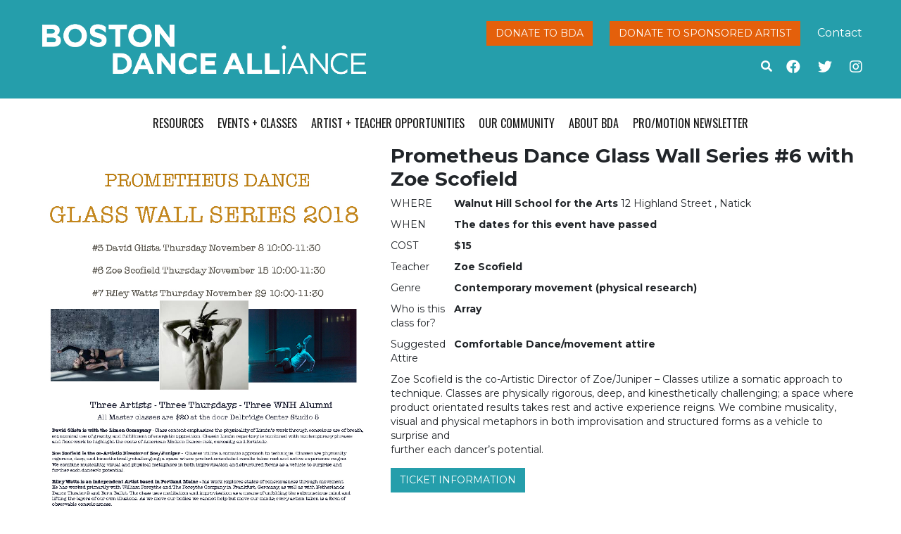

--- FILE ---
content_type: text/html; charset=UTF-8
request_url: https://www.bostondancealliance.org/workshops/prometheus-dance-glass-wall-series-6-with-zoe-scofield/
body_size: 11196
content:
<!doctype html>
<html lang="en-US">
  <head>
  <meta charset="utf-8">
  <meta http-equiv="x-ua-compatible" content="ie=edge">
  <meta name="viewport" content="width=device-width, initial-scale=1, shrink-to-fit=no">
  <meta name='robots' content='index, follow, max-image-preview:large, max-snippet:-1, max-video-preview:-1' />
	<style>img:is([sizes="auto" i], [sizes^="auto," i]) { contain-intrinsic-size: 3000px 1500px }</style>
	
	<!-- This site is optimized with the Yoast SEO plugin v25.6 - https://yoast.com/wordpress/plugins/seo/ -->
	<title>Prometheus Dance Glass Wall Series #6 with Zoe Scofield - BDA</title>
	<link rel="canonical" href="https://bostondancealliance.org/workshops/prometheus-dance-glass-wall-series-6-with-zoe-scofield/" />
	<meta property="og:locale" content="en_US" />
	<meta property="og:type" content="article" />
	<meta property="og:title" content="Prometheus Dance Glass Wall Series #6 with Zoe Scofield - BDA" />
	<meta property="og:description" content="Zoe Scofield is the co-Artistic Director of Zoe/Juniper &#8211; Classes utilize a somatic approach to technique. Classes are physically rigorous, deep, and kinesthetically challenging; a space where product orientated results takes rest and active experience reigns. We combine musicality, visual and physical metaphors in both improvisation and structured forms as a vehicle to surprise and &hellip; Continued" />
	<meta property="og:url" content="https://bostondancealliance.org/workshops/prometheus-dance-glass-wall-series-6-with-zoe-scofield/" />
	<meta property="og:site_name" content="BDA" />
	<meta property="og:image" content="https://bostondancealliance.org/wp-content/uploads/2018/11/triple-Glass-Wall.jpg" />
	<meta property="og:image:width" content="837" />
	<meta property="og:image:height" content="1017" />
	<meta property="og:image:type" content="image/jpeg" />
	<meta name="twitter:card" content="summary_large_image" />
	<script type="application/ld+json" class="yoast-schema-graph">{"@context":"https://schema.org","@graph":[{"@type":"WebPage","@id":"https://bostondancealliance.org/workshops/prometheus-dance-glass-wall-series-6-with-zoe-scofield/","url":"https://bostondancealliance.org/workshops/prometheus-dance-glass-wall-series-6-with-zoe-scofield/","name":"Prometheus Dance Glass Wall Series #6 with Zoe Scofield - BDA","isPartOf":{"@id":"https://bostondancealliance.org/#website"},"primaryImageOfPage":{"@id":"https://bostondancealliance.org/workshops/prometheus-dance-glass-wall-series-6-with-zoe-scofield/#primaryimage"},"image":{"@id":"https://bostondancealliance.org/workshops/prometheus-dance-glass-wall-series-6-with-zoe-scofield/#primaryimage"},"thumbnailUrl":"https://www.bostondancealliance.org/wp-content/uploads/2018/11/triple-Glass-Wall.jpg","datePublished":"2018-11-12T17:43:59+00:00","breadcrumb":{"@id":"https://bostondancealliance.org/workshops/prometheus-dance-glass-wall-series-6-with-zoe-scofield/#breadcrumb"},"inLanguage":"en-US","potentialAction":[{"@type":"ReadAction","target":["https://bostondancealliance.org/workshops/prometheus-dance-glass-wall-series-6-with-zoe-scofield/"]}]},{"@type":"ImageObject","inLanguage":"en-US","@id":"https://bostondancealliance.org/workshops/prometheus-dance-glass-wall-series-6-with-zoe-scofield/#primaryimage","url":"https://www.bostondancealliance.org/wp-content/uploads/2018/11/triple-Glass-Wall.jpg","contentUrl":"https://www.bostondancealliance.org/wp-content/uploads/2018/11/triple-Glass-Wall.jpg","width":837,"height":1017},{"@type":"BreadcrumbList","@id":"https://bostondancealliance.org/workshops/prometheus-dance-glass-wall-series-6-with-zoe-scofield/#breadcrumb","itemListElement":[{"@type":"ListItem","position":1,"name":"Home","item":"https://www.bostondancealliance.org/"},{"@type":"ListItem","position":2,"name":"Workshops","item":"https://www.bostondancealliance.org/workshops/"},{"@type":"ListItem","position":3,"name":"Prometheus Dance Glass Wall Series #6 with Zoe Scofield"}]},{"@type":"WebSite","@id":"https://bostondancealliance.org/#website","url":"https://bostondancealliance.org/","name":"BDA","description":"","publisher":{"@id":"https://bostondancealliance.org/#organization"},"potentialAction":[{"@type":"SearchAction","target":{"@type":"EntryPoint","urlTemplate":"https://bostondancealliance.org/?s={search_term_string}"},"query-input":{"@type":"PropertyValueSpecification","valueRequired":true,"valueName":"search_term_string"}}],"inLanguage":"en-US"},{"@type":"Organization","@id":"https://bostondancealliance.org/#organization","name":"Boston Dance Alliance","url":"https://bostondancealliance.org/","logo":{"@type":"ImageObject","inLanguage":"en-US","@id":"https://bostondancealliance.org/#/schema/logo/image/","url":"https://www.bostondancealliance.org/wp-content/uploads/2015/11/site-logo.png","contentUrl":"https://www.bostondancealliance.org/wp-content/uploads/2015/11/site-logo.png","width":499,"height":78,"caption":"Boston Dance Alliance"},"image":{"@id":"https://bostondancealliance.org/#/schema/logo/image/"}}]}</script>
	<!-- / Yoast SEO plugin. -->


<link rel='dns-prefetch' href='//www.bostondancealliance.org' />
<link rel='dns-prefetch' href='//kit.fontawesome.com' />
<link rel='dns-prefetch' href='//stats.wp.com' />
<link rel='dns-prefetch' href='//fonts.googleapis.com' />
<script type="text/javascript">
/* <![CDATA[ */
window._wpemojiSettings = {"baseUrl":"https:\/\/s.w.org\/images\/core\/emoji\/16.0.1\/72x72\/","ext":".png","svgUrl":"https:\/\/s.w.org\/images\/core\/emoji\/16.0.1\/svg\/","svgExt":".svg","source":{"concatemoji":"https:\/\/www.bostondancealliance.org\/wp-includes\/js\/wp-emoji-release.min.js?ver=6.8.2"}};
/*! This file is auto-generated */
!function(s,n){var o,i,e;function c(e){try{var t={supportTests:e,timestamp:(new Date).valueOf()};sessionStorage.setItem(o,JSON.stringify(t))}catch(e){}}function p(e,t,n){e.clearRect(0,0,e.canvas.width,e.canvas.height),e.fillText(t,0,0);var t=new Uint32Array(e.getImageData(0,0,e.canvas.width,e.canvas.height).data),a=(e.clearRect(0,0,e.canvas.width,e.canvas.height),e.fillText(n,0,0),new Uint32Array(e.getImageData(0,0,e.canvas.width,e.canvas.height).data));return t.every(function(e,t){return e===a[t]})}function u(e,t){e.clearRect(0,0,e.canvas.width,e.canvas.height),e.fillText(t,0,0);for(var n=e.getImageData(16,16,1,1),a=0;a<n.data.length;a++)if(0!==n.data[a])return!1;return!0}function f(e,t,n,a){switch(t){case"flag":return n(e,"\ud83c\udff3\ufe0f\u200d\u26a7\ufe0f","\ud83c\udff3\ufe0f\u200b\u26a7\ufe0f")?!1:!n(e,"\ud83c\udde8\ud83c\uddf6","\ud83c\udde8\u200b\ud83c\uddf6")&&!n(e,"\ud83c\udff4\udb40\udc67\udb40\udc62\udb40\udc65\udb40\udc6e\udb40\udc67\udb40\udc7f","\ud83c\udff4\u200b\udb40\udc67\u200b\udb40\udc62\u200b\udb40\udc65\u200b\udb40\udc6e\u200b\udb40\udc67\u200b\udb40\udc7f");case"emoji":return!a(e,"\ud83e\udedf")}return!1}function g(e,t,n,a){var r="undefined"!=typeof WorkerGlobalScope&&self instanceof WorkerGlobalScope?new OffscreenCanvas(300,150):s.createElement("canvas"),o=r.getContext("2d",{willReadFrequently:!0}),i=(o.textBaseline="top",o.font="600 32px Arial",{});return e.forEach(function(e){i[e]=t(o,e,n,a)}),i}function t(e){var t=s.createElement("script");t.src=e,t.defer=!0,s.head.appendChild(t)}"undefined"!=typeof Promise&&(o="wpEmojiSettingsSupports",i=["flag","emoji"],n.supports={everything:!0,everythingExceptFlag:!0},e=new Promise(function(e){s.addEventListener("DOMContentLoaded",e,{once:!0})}),new Promise(function(t){var n=function(){try{var e=JSON.parse(sessionStorage.getItem(o));if("object"==typeof e&&"number"==typeof e.timestamp&&(new Date).valueOf()<e.timestamp+604800&&"object"==typeof e.supportTests)return e.supportTests}catch(e){}return null}();if(!n){if("undefined"!=typeof Worker&&"undefined"!=typeof OffscreenCanvas&&"undefined"!=typeof URL&&URL.createObjectURL&&"undefined"!=typeof Blob)try{var e="postMessage("+g.toString()+"("+[JSON.stringify(i),f.toString(),p.toString(),u.toString()].join(",")+"));",a=new Blob([e],{type:"text/javascript"}),r=new Worker(URL.createObjectURL(a),{name:"wpTestEmojiSupports"});return void(r.onmessage=function(e){c(n=e.data),r.terminate(),t(n)})}catch(e){}c(n=g(i,f,p,u))}t(n)}).then(function(e){for(var t in e)n.supports[t]=e[t],n.supports.everything=n.supports.everything&&n.supports[t],"flag"!==t&&(n.supports.everythingExceptFlag=n.supports.everythingExceptFlag&&n.supports[t]);n.supports.everythingExceptFlag=n.supports.everythingExceptFlag&&!n.supports.flag,n.DOMReady=!1,n.readyCallback=function(){n.DOMReady=!0}}).then(function(){return e}).then(function(){var e;n.supports.everything||(n.readyCallback(),(e=n.source||{}).concatemoji?t(e.concatemoji):e.wpemoji&&e.twemoji&&(t(e.twemoji),t(e.wpemoji)))}))}((window,document),window._wpemojiSettings);
/* ]]> */
</script>
<link rel='stylesheet' id='sbi_styles-css' href='https://www.bostondancealliance.org/wp-content/plugins/instagram-feed/css/sbi-styles.min.css?ver=6.9.1' type='text/css' media='all' />
<style id='wp-emoji-styles-inline-css' type='text/css'>

	img.wp-smiley, img.emoji {
		display: inline !important;
		border: none !important;
		box-shadow: none !important;
		height: 1em !important;
		width: 1em !important;
		margin: 0 0.07em !important;
		vertical-align: -0.1em !important;
		background: none !important;
		padding: 0 !important;
	}
</style>
<link rel='stylesheet' id='wp-block-library-css' href='https://www.bostondancealliance.org/wp-includes/css/dist/block-library/style.min.css?ver=6.8.2' type='text/css' media='all' />
<link rel='stylesheet' id='mediaelement-css' href='https://www.bostondancealliance.org/wp-includes/js/mediaelement/mediaelementplayer-legacy.min.css?ver=4.2.17' type='text/css' media='all' />
<link rel='stylesheet' id='wp-mediaelement-css' href='https://www.bostondancealliance.org/wp-includes/js/mediaelement/wp-mediaelement.min.css?ver=6.8.2' type='text/css' media='all' />
<style id='jetpack-sharing-buttons-style-inline-css' type='text/css'>
.jetpack-sharing-buttons__services-list{display:flex;flex-direction:row;flex-wrap:wrap;gap:0;list-style-type:none;margin:5px;padding:0}.jetpack-sharing-buttons__services-list.has-small-icon-size{font-size:12px}.jetpack-sharing-buttons__services-list.has-normal-icon-size{font-size:16px}.jetpack-sharing-buttons__services-list.has-large-icon-size{font-size:24px}.jetpack-sharing-buttons__services-list.has-huge-icon-size{font-size:36px}@media print{.jetpack-sharing-buttons__services-list{display:none!important}}.editor-styles-wrapper .wp-block-jetpack-sharing-buttons{gap:0;padding-inline-start:0}ul.jetpack-sharing-buttons__services-list.has-background{padding:1.25em 2.375em}
</style>
<style id='global-styles-inline-css' type='text/css'>
:root{--wp--preset--aspect-ratio--square: 1;--wp--preset--aspect-ratio--4-3: 4/3;--wp--preset--aspect-ratio--3-4: 3/4;--wp--preset--aspect-ratio--3-2: 3/2;--wp--preset--aspect-ratio--2-3: 2/3;--wp--preset--aspect-ratio--16-9: 16/9;--wp--preset--aspect-ratio--9-16: 9/16;--wp--preset--color--black: #000000;--wp--preset--color--cyan-bluish-gray: #abb8c3;--wp--preset--color--white: #ffffff;--wp--preset--color--pale-pink: #f78da7;--wp--preset--color--vivid-red: #cf2e2e;--wp--preset--color--luminous-vivid-orange: #ff6900;--wp--preset--color--luminous-vivid-amber: #fcb900;--wp--preset--color--light-green-cyan: #7bdcb5;--wp--preset--color--vivid-green-cyan: #00d084;--wp--preset--color--pale-cyan-blue: #8ed1fc;--wp--preset--color--vivid-cyan-blue: #0693e3;--wp--preset--color--vivid-purple: #9b51e0;--wp--preset--gradient--vivid-cyan-blue-to-vivid-purple: linear-gradient(135deg,rgba(6,147,227,1) 0%,rgb(155,81,224) 100%);--wp--preset--gradient--light-green-cyan-to-vivid-green-cyan: linear-gradient(135deg,rgb(122,220,180) 0%,rgb(0,208,130) 100%);--wp--preset--gradient--luminous-vivid-amber-to-luminous-vivid-orange: linear-gradient(135deg,rgba(252,185,0,1) 0%,rgba(255,105,0,1) 100%);--wp--preset--gradient--luminous-vivid-orange-to-vivid-red: linear-gradient(135deg,rgba(255,105,0,1) 0%,rgb(207,46,46) 100%);--wp--preset--gradient--very-light-gray-to-cyan-bluish-gray: linear-gradient(135deg,rgb(238,238,238) 0%,rgb(169,184,195) 100%);--wp--preset--gradient--cool-to-warm-spectrum: linear-gradient(135deg,rgb(74,234,220) 0%,rgb(151,120,209) 20%,rgb(207,42,186) 40%,rgb(238,44,130) 60%,rgb(251,105,98) 80%,rgb(254,248,76) 100%);--wp--preset--gradient--blush-light-purple: linear-gradient(135deg,rgb(255,206,236) 0%,rgb(152,150,240) 100%);--wp--preset--gradient--blush-bordeaux: linear-gradient(135deg,rgb(254,205,165) 0%,rgb(254,45,45) 50%,rgb(107,0,62) 100%);--wp--preset--gradient--luminous-dusk: linear-gradient(135deg,rgb(255,203,112) 0%,rgb(199,81,192) 50%,rgb(65,88,208) 100%);--wp--preset--gradient--pale-ocean: linear-gradient(135deg,rgb(255,245,203) 0%,rgb(182,227,212) 50%,rgb(51,167,181) 100%);--wp--preset--gradient--electric-grass: linear-gradient(135deg,rgb(202,248,128) 0%,rgb(113,206,126) 100%);--wp--preset--gradient--midnight: linear-gradient(135deg,rgb(2,3,129) 0%,rgb(40,116,252) 100%);--wp--preset--font-size--small: 13px;--wp--preset--font-size--medium: 20px;--wp--preset--font-size--large: 36px;--wp--preset--font-size--x-large: 42px;--wp--preset--spacing--20: 0.44rem;--wp--preset--spacing--30: 0.67rem;--wp--preset--spacing--40: 1rem;--wp--preset--spacing--50: 1.5rem;--wp--preset--spacing--60: 2.25rem;--wp--preset--spacing--70: 3.38rem;--wp--preset--spacing--80: 5.06rem;--wp--preset--shadow--natural: 6px 6px 9px rgba(0, 0, 0, 0.2);--wp--preset--shadow--deep: 12px 12px 50px rgba(0, 0, 0, 0.4);--wp--preset--shadow--sharp: 6px 6px 0px rgba(0, 0, 0, 0.2);--wp--preset--shadow--outlined: 6px 6px 0px -3px rgba(255, 255, 255, 1), 6px 6px rgba(0, 0, 0, 1);--wp--preset--shadow--crisp: 6px 6px 0px rgba(0, 0, 0, 1);}:where(body) { margin: 0; }.wp-site-blocks > .alignleft { float: left; margin-right: 2em; }.wp-site-blocks > .alignright { float: right; margin-left: 2em; }.wp-site-blocks > .aligncenter { justify-content: center; margin-left: auto; margin-right: auto; }:where(.is-layout-flex){gap: 0.5em;}:where(.is-layout-grid){gap: 0.5em;}.is-layout-flow > .alignleft{float: left;margin-inline-start: 0;margin-inline-end: 2em;}.is-layout-flow > .alignright{float: right;margin-inline-start: 2em;margin-inline-end: 0;}.is-layout-flow > .aligncenter{margin-left: auto !important;margin-right: auto !important;}.is-layout-constrained > .alignleft{float: left;margin-inline-start: 0;margin-inline-end: 2em;}.is-layout-constrained > .alignright{float: right;margin-inline-start: 2em;margin-inline-end: 0;}.is-layout-constrained > .aligncenter{margin-left: auto !important;margin-right: auto !important;}.is-layout-constrained > :where(:not(.alignleft):not(.alignright):not(.alignfull)){margin-left: auto !important;margin-right: auto !important;}body .is-layout-flex{display: flex;}.is-layout-flex{flex-wrap: wrap;align-items: center;}.is-layout-flex > :is(*, div){margin: 0;}body .is-layout-grid{display: grid;}.is-layout-grid > :is(*, div){margin: 0;}body{padding-top: 0px;padding-right: 0px;padding-bottom: 0px;padding-left: 0px;}a:where(:not(.wp-element-button)){text-decoration: underline;}:root :where(.wp-element-button, .wp-block-button__link){background-color: #32373c;border-width: 0;color: #fff;font-family: inherit;font-size: inherit;line-height: inherit;padding: calc(0.667em + 2px) calc(1.333em + 2px);text-decoration: none;}.has-black-color{color: var(--wp--preset--color--black) !important;}.has-cyan-bluish-gray-color{color: var(--wp--preset--color--cyan-bluish-gray) !important;}.has-white-color{color: var(--wp--preset--color--white) !important;}.has-pale-pink-color{color: var(--wp--preset--color--pale-pink) !important;}.has-vivid-red-color{color: var(--wp--preset--color--vivid-red) !important;}.has-luminous-vivid-orange-color{color: var(--wp--preset--color--luminous-vivid-orange) !important;}.has-luminous-vivid-amber-color{color: var(--wp--preset--color--luminous-vivid-amber) !important;}.has-light-green-cyan-color{color: var(--wp--preset--color--light-green-cyan) !important;}.has-vivid-green-cyan-color{color: var(--wp--preset--color--vivid-green-cyan) !important;}.has-pale-cyan-blue-color{color: var(--wp--preset--color--pale-cyan-blue) !important;}.has-vivid-cyan-blue-color{color: var(--wp--preset--color--vivid-cyan-blue) !important;}.has-vivid-purple-color{color: var(--wp--preset--color--vivid-purple) !important;}.has-black-background-color{background-color: var(--wp--preset--color--black) !important;}.has-cyan-bluish-gray-background-color{background-color: var(--wp--preset--color--cyan-bluish-gray) !important;}.has-white-background-color{background-color: var(--wp--preset--color--white) !important;}.has-pale-pink-background-color{background-color: var(--wp--preset--color--pale-pink) !important;}.has-vivid-red-background-color{background-color: var(--wp--preset--color--vivid-red) !important;}.has-luminous-vivid-orange-background-color{background-color: var(--wp--preset--color--luminous-vivid-orange) !important;}.has-luminous-vivid-amber-background-color{background-color: var(--wp--preset--color--luminous-vivid-amber) !important;}.has-light-green-cyan-background-color{background-color: var(--wp--preset--color--light-green-cyan) !important;}.has-vivid-green-cyan-background-color{background-color: var(--wp--preset--color--vivid-green-cyan) !important;}.has-pale-cyan-blue-background-color{background-color: var(--wp--preset--color--pale-cyan-blue) !important;}.has-vivid-cyan-blue-background-color{background-color: var(--wp--preset--color--vivid-cyan-blue) !important;}.has-vivid-purple-background-color{background-color: var(--wp--preset--color--vivid-purple) !important;}.has-black-border-color{border-color: var(--wp--preset--color--black) !important;}.has-cyan-bluish-gray-border-color{border-color: var(--wp--preset--color--cyan-bluish-gray) !important;}.has-white-border-color{border-color: var(--wp--preset--color--white) !important;}.has-pale-pink-border-color{border-color: var(--wp--preset--color--pale-pink) !important;}.has-vivid-red-border-color{border-color: var(--wp--preset--color--vivid-red) !important;}.has-luminous-vivid-orange-border-color{border-color: var(--wp--preset--color--luminous-vivid-orange) !important;}.has-luminous-vivid-amber-border-color{border-color: var(--wp--preset--color--luminous-vivid-amber) !important;}.has-light-green-cyan-border-color{border-color: var(--wp--preset--color--light-green-cyan) !important;}.has-vivid-green-cyan-border-color{border-color: var(--wp--preset--color--vivid-green-cyan) !important;}.has-pale-cyan-blue-border-color{border-color: var(--wp--preset--color--pale-cyan-blue) !important;}.has-vivid-cyan-blue-border-color{border-color: var(--wp--preset--color--vivid-cyan-blue) !important;}.has-vivid-purple-border-color{border-color: var(--wp--preset--color--vivid-purple) !important;}.has-vivid-cyan-blue-to-vivid-purple-gradient-background{background: var(--wp--preset--gradient--vivid-cyan-blue-to-vivid-purple) !important;}.has-light-green-cyan-to-vivid-green-cyan-gradient-background{background: var(--wp--preset--gradient--light-green-cyan-to-vivid-green-cyan) !important;}.has-luminous-vivid-amber-to-luminous-vivid-orange-gradient-background{background: var(--wp--preset--gradient--luminous-vivid-amber-to-luminous-vivid-orange) !important;}.has-luminous-vivid-orange-to-vivid-red-gradient-background{background: var(--wp--preset--gradient--luminous-vivid-orange-to-vivid-red) !important;}.has-very-light-gray-to-cyan-bluish-gray-gradient-background{background: var(--wp--preset--gradient--very-light-gray-to-cyan-bluish-gray) !important;}.has-cool-to-warm-spectrum-gradient-background{background: var(--wp--preset--gradient--cool-to-warm-spectrum) !important;}.has-blush-light-purple-gradient-background{background: var(--wp--preset--gradient--blush-light-purple) !important;}.has-blush-bordeaux-gradient-background{background: var(--wp--preset--gradient--blush-bordeaux) !important;}.has-luminous-dusk-gradient-background{background: var(--wp--preset--gradient--luminous-dusk) !important;}.has-pale-ocean-gradient-background{background: var(--wp--preset--gradient--pale-ocean) !important;}.has-electric-grass-gradient-background{background: var(--wp--preset--gradient--electric-grass) !important;}.has-midnight-gradient-background{background: var(--wp--preset--gradient--midnight) !important;}.has-small-font-size{font-size: var(--wp--preset--font-size--small) !important;}.has-medium-font-size{font-size: var(--wp--preset--font-size--medium) !important;}.has-large-font-size{font-size: var(--wp--preset--font-size--large) !important;}.has-x-large-font-size{font-size: var(--wp--preset--font-size--x-large) !important;}
:where(.wp-block-post-template.is-layout-flex){gap: 1.25em;}:where(.wp-block-post-template.is-layout-grid){gap: 1.25em;}
:where(.wp-block-columns.is-layout-flex){gap: 2em;}:where(.wp-block-columns.is-layout-grid){gap: 2em;}
:root :where(.wp-block-pullquote){font-size: 1.5em;line-height: 1.6;}
</style>
<link rel='stylesheet' id='tablepress-default-css' href='https://www.bostondancealliance.org/wp-content/plugins/tablepress/css/build/default.css?ver=3.1.3' type='text/css' media='all' />
<link rel='stylesheet' id='sage/main.css-css' href='https://www.bostondancealliance.org/wp-content/themes/bda-theme/dist/styles/main.css' type='text/css' media='all' />
<link rel='stylesheet' id='oswald-font-css' href='//fonts.googleapis.com/css?family=Oswald%3A400%2C300%2C700&#038;ver=6.8.2' type='text/css' media='all' />
<link rel='stylesheet' id='roboto-font-css' href='//fonts.googleapis.com/css?family=Roboto+Slab%3A400%2C300%2C700%2C100&#038;ver=6.8.2' type='text/css' media='all' />
<link rel='stylesheet' id='montserrat-font-css' href='//fonts.googleapis.com/css?family=Montserrat%3A400%2C700&#038;ver=6.8.2' type='text/css' media='all' />
<script type="text/javascript" src="https://www.bostondancealliance.org/wp-includes/js/jquery/jquery.min.js?ver=3.7.1" id="jquery-core-js"></script>
<script type="text/javascript" src="https://www.bostondancealliance.org/wp-includes/js/jquery/jquery-migrate.min.js?ver=3.4.1" id="jquery-migrate-js"></script>
<link rel="https://api.w.org/" href="https://www.bostondancealliance.org/wp-json/" /><link rel="EditURI" type="application/rsd+xml" title="RSD" href="https://www.bostondancealliance.org/xmlrpc.php?rsd" />
<link rel='shortlink' href='https://www.bostondancealliance.org/?p=10136' />
<link rel="alternate" title="oEmbed (JSON)" type="application/json+oembed" href="https://www.bostondancealliance.org/wp-json/oembed/1.0/embed?url=https%3A%2F%2Fwww.bostondancealliance.org%2Fworkshops%2Fprometheus-dance-glass-wall-series-6-with-zoe-scofield%2F" />
<link rel="alternate" title="oEmbed (XML)" type="text/xml+oembed" href="https://www.bostondancealliance.org/wp-json/oembed/1.0/embed?url=https%3A%2F%2Fwww.bostondancealliance.org%2Fworkshops%2Fprometheus-dance-glass-wall-series-6-with-zoe-scofield%2F&#038;format=xml" />

		<!-- GA Google Analytics @ https://m0n.co/ga -->
		<script async src="https://www.googletagmanager.com/gtag/js?id=G-H7BGJPD2BJ"></script>
		<script>
			window.dataLayer = window.dataLayer || [];
			function gtag(){dataLayer.push(arguments);}
			gtag('js', new Date());
			gtag('config', 'G-H7BGJPD2BJ');
		</script>

		<style>img#wpstats{display:none}</style>
		<link rel="icon" href="https://www.bostondancealliance.org/wp-content/uploads/2025/05/cropped-bda-logo-square-white-bluebg-32x32.png" sizes="32x32" />
<link rel="icon" href="https://www.bostondancealliance.org/wp-content/uploads/2025/05/cropped-bda-logo-square-white-bluebg-192x192.png" sizes="192x192" />
<link rel="apple-touch-icon" href="https://www.bostondancealliance.org/wp-content/uploads/2025/05/cropped-bda-logo-square-white-bluebg-180x180.png" />
<meta name="msapplication-TileImage" content="https://www.bostondancealliance.org/wp-content/uploads/2025/05/cropped-bda-logo-square-white-bluebg-270x270.png" />
</head>
  <body class="wp-singular bda_workshop-template-default single single-bda_workshop postid-10136 wp-theme-bda-themeresources prometheus-dance-glass-wall-series-6-with-zoe-scofield app-data index-data singular-data single-data single-bda_workshop-data single-bda_workshop-prometheus-dance-glass-wall-series-6-with-zoe-scofield-data">
        <header class="banner">
  <div class="container">
    <div class="row">
      <div class="col-8 col-sm-5">
        <a class="brand" href="https://www.bostondancealliance.org/">
          <img src="https://www.bostondancealliance.org/wp-content/themes/bda-theme/resources/assets/images/bda_logo_white.png" alt="BDA" class="logo" />
        </a>
      </div>
      <div class="header-links col-sm-7 d-none d-md-block">
        <div class="button-links float-right">
          <a class="btn btn-red" href="https://bostondancealliance.app.neoncrm.com/forms/donate" target="_blank">Donate to BDA</a>
          <a class="btn btn-red" href="/sponsored-artists">Donate to Sponsored Artist</a>
          <a href="/about-bda/contact-us/">Contact</a>
        </div>
        <div class="social-links float-right" style="clear: both">
          <a href="https://www.facebook.com/bostondancealliance" class="facebook-link" target="_blank"><i class="fab fa-facebook" aria-hidden="true"></i></a>
          <a href="https://twitter.com/BostonDanceAll" class="twitter-link" target="_blank"><i class="fab fa-twitter" aria-hidden="true"></i></a>
          <a href="https://www.instagram.com/bostondanceall/" class="twitter-link" target="_blank"><i class="fab fa-instagram" aria-hidden="true"></i></a>
        </div>
        
    <form role="search" method="get" class="search-form"  action="https://www.bostondancealliance.org/" >
        <div class="search-toggle" aria-hidden="true" data-toggle="collapse" data-target="#search-fields">
            <i class="fas fa-search"></i>
        </div>
        <div id="search-fields" class="collapse">
            <input type="search" class="search-field" placeholder="Search …" value="" name="s" />
            <input type="submit" class="search-submit btn btn-red" value="Go" />
        </div>
    </form>
      </div>
    </div>
  </div>
</header>
<div class="nav-header container">
  <nav class="nav-primary">
          <button type="button" class="navbar-toggler collapsed" data-toggle="collapse" data-target="#navbar" aria-expanded="false">
        <span class="sr-only">Toggle navigation</span>
        <span class="icon-bar"></span>
        <span class="icon-bar"></span>
        <span class="icon-bar"></span>
      </button>
      <div id="navbar" class="menu-primary collapse fade"><ul id="menu-primary-menu" class="nav justify-content-center"><li id="menu-item-866" class="menu-item menu-item-type-post_type menu-item-object-page menu-item-has-children menu-item-866"><a href="https://www.bostondancealliance.org/resources/">Resources</a>
<ul class="sub-menu">
	<li id="menu-item-17064" class="menu-item menu-item-type-post_type menu-item-object-page menu-item-17064"><a href="https://www.bostondancealliance.org/resources/rent-the-dance-floor/">Portable Sprung Dance Floor Rentals</a></li>
	<li id="menu-item-411" class="menu-item menu-item-type-post_type menu-item-object-page menu-item-411"><a href="https://www.bostondancealliance.org/resources/fiscal-sponsorship/">Fiscal Sponsorship</a></li>
	<li id="menu-item-2444" class="menu-item menu-item-type-post_type menu-item-object-page menu-item-2444"><a href="https://www.bostondancealliance.org/resources/dance-and-disability/">Dance and Disability</a></li>
	<li id="menu-item-6367" class="menu-item menu-item-type-post_type menu-item-object-page menu-item-6367"><a href="https://www.bostondancealliance.org/resources/dancer-health-day/">Dancer Health</a></li>
	<li id="menu-item-14997" class="menu-item menu-item-type-post_type menu-item-object-page menu-item-14997"><a href="https://www.bostondancealliance.org/resources/bda-studio-space-campaign/">BDA Studio Space Finder</a></li>
	<li id="menu-item-9943" class="menu-item menu-item-type-post_type menu-item-object-page menu-item-9943"><a href="https://www.bostondancealliance.org/resources/advocacy-and-publicity/">Advocacy + Publicity</a></li>
	<li id="menu-item-18647" class="menu-item menu-item-type-post_type menu-item-object-page menu-item-18647"><a href="https://www.bostondancealliance.org/resources/dancewear-lottery/">Dancewear Distribution</a></li>
	<li id="menu-item-17065" class="menu-item menu-item-type-post_type menu-item-object-page menu-item-17065"><a href="https://www.bostondancealliance.org/resources/useful-links/">Useful Links</a></li>
</ul>
</li>
<li id="menu-item-508" class="menu-item menu-item-type-post_type menu-item-object-page menu-item-has-children menu-item-508"><a href="https://www.bostondancealliance.org/events/">Events + Classes</a>
<ul class="sub-menu">
	<li id="menu-item-23690" class="menu-item menu-item-type-post_type_archive menu-item-object-bda_event menu-item-has-children menu-item-23690"><a href="https://www.bostondancealliance.org/bda-events/">Events</a>
	<ul class="sub-menu">
		<li id="menu-item-21204" class="menu-item menu-item-type-post_type menu-item-object-page menu-item-21204"><a href="https://www.bostondancealliance.org/events/post-an-event-2/">Post an Event</a></li>
	</ul>
</li>
	<li id="menu-item-23646" class="menu-item menu-item-type-post_type menu-item-object-page menu-item-23646"><a href="https://www.bostondancealliance.org/artist-and-teacher-opportunities/open-call-auditions-dancer-health-day-2025/">Open Call Auditions / Dancer Health Day 2025</a></li>
	<li id="menu-item-414" class="menu-item menu-item-type-taxonomy menu-item-object-event_category menu-item-414"><a href="https://www.bostondancealliance.org/event_category/performances/">Performances</a></li>
	<li id="menu-item-17590" class="menu-item menu-item-type-post_type menu-item-object-page menu-item-17590"><a href="https://www.bostondancealliance.org/class-finder/">Class Finder</a></li>
	<li id="menu-item-18010" class="menu-item menu-item-type-custom menu-item-object-custom menu-item-has-children menu-item-18010"><a href="/workshops">Workshops and Master Classes</a>
	<ul class="sub-menu">
		<li id="menu-item-18184" class="menu-item menu-item-type-post_type menu-item-object-page menu-item-18184"><a href="https://www.bostondancealliance.org/post-a-workshop/">Post a Workshop</a></li>
	</ul>
</li>
	<li id="menu-item-420" class="menu-item menu-item-type-taxonomy menu-item-object-event_category menu-item-420"><a href="https://www.bostondancealliance.org/event_category/open-conversations/">Open Conversations</a></li>
</ul>
</li>
<li id="menu-item-177" class="menu-item menu-item-type-post_type menu-item-object-page menu-item-has-children menu-item-177"><a href="https://www.bostondancealliance.org/artist-and-teacher-opportunities/">Artist + Teacher Opportunities</a>
<ul class="sub-menu">
	<li id="menu-item-18008" class="menu-item menu-item-type-custom menu-item-object-custom menu-item-has-children menu-item-18008"><a href="/auditions">Auditions</a>
	<ul class="sub-menu">
		<li id="menu-item-18181" class="menu-item menu-item-type-post_type menu-item-object-page menu-item-18181"><a href="https://www.bostondancealliance.org/post-an-audition/">Post an Audition</a></li>
	</ul>
</li>
	<li id="menu-item-18009" class="menu-item menu-item-type-custom menu-item-object-custom menu-item-has-children menu-item-18009"><a href="/jobs">Jobs</a>
	<ul class="sub-menu">
		<li id="menu-item-18182" class="menu-item menu-item-type-post_type menu-item-object-page menu-item-18182"><a href="https://www.bostondancealliance.org/post-a-job/">Post a Job</a></li>
	</ul>
</li>
	<li id="menu-item-17066" class="menu-item menu-item-type-post_type menu-item-object-page menu-item-17066"><a href="https://www.bostondancealliance.org/artist-and-teacher-opportunities/bda-fellowship/">Boston Dancemakers Residency</a></li>
	<li id="menu-item-17067" class="menu-item menu-item-type-post_type menu-item-object-page menu-item-17067"><a href="https://www.bostondancealliance.org/artist-and-teacher-opportunities/grants-residency-opportunities/">Grants + Residencies + Festivals Calendar</a></li>
	<li id="menu-item-15442" class="menu-item menu-item-type-post_type menu-item-object-page menu-item-15442"><a href="https://www.bostondancealliance.org/artist-and-teacher-opportunities/community-initiatives/">Community Initiatives</a></li>
</ul>
</li>
<li id="menu-item-254" class="menu-item menu-item-type-post_type menu-item-object-page menu-item-has-children menu-item-254"><a href="https://www.bostondancealliance.org/community/">Our Community</a>
<ul class="sub-menu">
	<li id="menu-item-23962" class="menu-item menu-item-type-post_type menu-item-object-page menu-item-23962"><a href="https://www.bostondancealliance.org/7074-initiative/">7074 Initiative</a></li>
	<li id="menu-item-9026" class="menu-item menu-item-type-post_type menu-item-object-page menu-item-9026"><a href="https://www.bostondancealliance.org/community/membership-benefits/">Membership Benefits</a></li>
	<li id="menu-item-1003" class="menu-item menu-item-type-post_type menu-item-object-page menu-item-1003"><a href="https://www.bostondancealliance.org/community/member-directory/">Member Directory</a></li>
	<li id="menu-item-627" class="menu-item menu-item-type-post_type menu-item-object-page menu-item-627"><a href="https://www.bostondancealliance.org/community/allied-professionals/">Allied Professionals</a></li>
	<li id="menu-item-687" class="menu-item menu-item-type-taxonomy menu-item-object-staff_category menu-item-687"><a href="https://www.bostondancealliance.org/staff_category/dance-champions/">Dance Champions</a></li>
</ul>
</li>
<li id="menu-item-181" class="menu-item menu-item-type-post_type menu-item-object-page menu-item-has-children menu-item-181"><a href="https://www.bostondancealliance.org/about-bda/">About BDA</a>
<ul class="sub-menu">
	<li id="menu-item-263" class="menu-item menu-item-type-taxonomy menu-item-object-staff_category menu-item-263"><a href="https://www.bostondancealliance.org/staff_category/staff-and-board/">Staff and Board</a></li>
	<li id="menu-item-264" class="menu-item menu-item-type-taxonomy menu-item-object-staff_category menu-item-264"><a href="https://www.bostondancealliance.org/staff_category/artists-advisory-panel/">Artists Advisory Panel</a></li>
	<li id="menu-item-5746" class="menu-item menu-item-type-post_type menu-item-object-page menu-item-5746"><a href="https://www.bostondancealliance.org/about-bda/bda-in-the-news/">BDA In the News</a></li>
	<li id="menu-item-304" class="menu-item menu-item-type-post_type menu-item-object-page menu-item-304"><a href="https://www.bostondancealliance.org/about-bda/our-sponsors/">Our Sponsors</a></li>
	<li id="menu-item-7787" class="menu-item menu-item-type-post_type menu-item-object-page menu-item-7787"><a href="https://www.bostondancealliance.org/about-bda/thank-individual-donors/">Donors</a></li>
	<li id="menu-item-303" class="menu-item menu-item-type-post_type menu-item-object-page menu-item-303"><a href="https://www.bostondancealliance.org/about-bda/contact-us/">Contact Us</a></li>
</ul>
</li>
<li id="menu-item-19510" class="menu-item menu-item-type-post_type menu-item-object-page menu-item-has-children menu-item-19510"><a href="https://www.bostondancealliance.org/about-bda/newsletter/">Pro/Motion Newsletter</a>
<ul class="sub-menu">
	<li id="menu-item-18013" class="menu-item menu-item-type-post_type menu-item-object-page current_page_parent menu-item-18013"><a href="https://www.bostondancealliance.org/pro-motion-archive/">Pro/Motion Archive</a></li>
</ul>
</li>
</ul></div>
      </nav>
</div>
    <div class="wrap container clearfix" role="document">
      <div class="content">
        <main class="main">
                 <article class="post-10136 bda_workshop type-bda_workshop status-publish has-post-thumbnail hentry">
  <div class="bda-event row">
    <div class="post-image col-sm-5">
      <img width="837" height="1017" src="https://www.bostondancealliance.org/wp-content/uploads/2018/11/triple-Glass-Wall.jpg" class="attachment-post-thumbnail size-post-thumbnail wp-post-image" alt="" decoding="async" fetchpriority="high" srcset="https://www.bostondancealliance.org/wp-content/uploads/2018/11/triple-Glass-Wall.jpg 837w, https://www.bostondancealliance.org/wp-content/uploads/2018/11/triple-Glass-Wall-247x300.jpg 247w, https://www.bostondancealliance.org/wp-content/uploads/2018/11/triple-Glass-Wall-768x933.jpg 768w" sizes="(max-width: 837px) 100vw, 837px" />    </div>
    <div class="excerpt col-sm-7">
      <div class="content">
        <h3>Prometheus Dance Glass Wall Series #6 with Zoe Scofield</h3>
                <div class="event-meta">
          <div class="event-meta-label">WHERE</div>
          <div>
            <span class="audition-venue">Walnut Hill School for the Arts</span>
            12 Highland Street
                          , Natick 
                      </div>
        </div>
        <div class="event-meta">
          <div class="event-meta-label">WHEN</div>
          <div><div class="date">The dates for this event have passed</div></div>
        </div>
        <div class="event-meta">
          <div class="event-meta-label">COST</div>
          <div><span class="audition-venue">$15</span></div>
        </div>
                <div class="event-meta">
          <div class="event-meta-label">Teacher</div>
          <div><span class="audition-venue">Zoe Scofield</span></div>
        </div>
                        <div class="event-meta">
          <div class="event-meta-label">Genre</div>
          <div><span class="audition-venue">Contemporary movement (physical research)</span></div>
        </div>
                        <div class="event-meta">
          <div class="event-meta-label">Who is this class for?</div>
          <div><span class="audition-venue">Array</span></div>
        </div>
                          <div class="event-meta">
            <div class="event-meta-label">Suggested Attire</div>
            <div><span class="audition-venue">Comfortable Dance/movement attire</span></div>
          </div>
        
        <div class="event-desc"><p>Zoe Scofield is the co-Artistic Director of Zoe/Juniper &#8211; Classes utilize a somatic approach to technique. Classes are physically rigorous, deep, and kinesthetically challenging; a space where product orientated results takes rest and active experience reigns. We combine musicality, visual and physical metaphors in both improvisation and structured forms as a vehicle to surprise and<br />
further each dancer’s potential.</p>
</div>

                  <a href="http://www.prometheusdance.org/classes/" class="btn btn-primary" target="_blank">Ticket Information</a>
              </div>
    </div>
  </div>
</article>
          </main>
              </div>
    </div>
        <footer class="content-info">
  <div class="container">
    <div class="search-social">
      
    <form role="search" method="get" class="search-form"  action="https://www.bostondancealliance.org/" >
        <div class="search-toggle" aria-hidden="true" data-toggle="collapse" data-target="#search-fields">
            <i class="fas fa-search"></i>
        </div>
        <div id="search-fields" class="collapse">
            <input type="search" class="search-field" placeholder="Search …" value="" name="s" />
            <input type="submit" class="search-submit btn btn-red" value="Go" />
        </div>
    </form>
      <div class="social-links">
        <a href="https://www.facebook.com/bostondancealliance" class="facebook-link" target="_blank"><i class="fab fa-facebook" aria-hidden="true"></i></a>
        <a href="https://twitter.com/BostonDanceAll" class="twitter-link" target="_blank"><i class="fab fa-twitter" aria-hidden="true"></i></a>
        <a href="https://www.instagram.com/bostondanceall/" class="twitter-link" target="_blank"><i class="fab fa-instagram" aria-hidden="true"></i></a>
      </div>
    </div>
        <div id="navbar" class="menu-primary"><ul id="menu-primary-menu-1" class="nav footer-menu"><li class="menu-item menu-item-type-post_type menu-item-object-page menu-item-has-children menu-item-866"><a href="https://www.bostondancealliance.org/resources/">Resources</a>
<ul class="sub-menu">
	<li class="menu-item menu-item-type-post_type menu-item-object-page menu-item-17064"><a href="https://www.bostondancealliance.org/resources/rent-the-dance-floor/">Portable Sprung Dance Floor Rentals</a></li>
	<li class="menu-item menu-item-type-post_type menu-item-object-page menu-item-411"><a href="https://www.bostondancealliance.org/resources/fiscal-sponsorship/">Fiscal Sponsorship</a></li>
	<li class="menu-item menu-item-type-post_type menu-item-object-page menu-item-2444"><a href="https://www.bostondancealliance.org/resources/dance-and-disability/">Dance and Disability</a></li>
	<li class="menu-item menu-item-type-post_type menu-item-object-page menu-item-6367"><a href="https://www.bostondancealliance.org/resources/dancer-health-day/">Dancer Health</a></li>
	<li class="menu-item menu-item-type-post_type menu-item-object-page menu-item-14997"><a href="https://www.bostondancealliance.org/resources/bda-studio-space-campaign/">BDA Studio Space Finder</a></li>
	<li class="menu-item menu-item-type-post_type menu-item-object-page menu-item-9943"><a href="https://www.bostondancealliance.org/resources/advocacy-and-publicity/">Advocacy + Publicity</a></li>
	<li class="menu-item menu-item-type-post_type menu-item-object-page menu-item-18647"><a href="https://www.bostondancealliance.org/resources/dancewear-lottery/">Dancewear Distribution</a></li>
	<li class="menu-item menu-item-type-post_type menu-item-object-page menu-item-17065"><a href="https://www.bostondancealliance.org/resources/useful-links/">Useful Links</a></li>
</ul>
</li>
<li class="menu-item menu-item-type-post_type menu-item-object-page menu-item-has-children menu-item-508"><a href="https://www.bostondancealliance.org/events/">Events + Classes</a>
<ul class="sub-menu">
	<li class="menu-item menu-item-type-post_type_archive menu-item-object-bda_event menu-item-has-children menu-item-23690"><a href="https://www.bostondancealliance.org/bda-events/">Events</a>
	<ul class="sub-menu">
		<li class="menu-item menu-item-type-post_type menu-item-object-page menu-item-21204"><a href="https://www.bostondancealliance.org/events/post-an-event-2/">Post an Event</a></li>
	</ul>
</li>
	<li class="menu-item menu-item-type-post_type menu-item-object-page menu-item-23646"><a href="https://www.bostondancealliance.org/artist-and-teacher-opportunities/open-call-auditions-dancer-health-day-2025/">Open Call Auditions / Dancer Health Day 2025</a></li>
	<li class="menu-item menu-item-type-taxonomy menu-item-object-event_category menu-item-414"><a href="https://www.bostondancealliance.org/event_category/performances/">Performances</a></li>
	<li class="menu-item menu-item-type-post_type menu-item-object-page menu-item-17590"><a href="https://www.bostondancealliance.org/class-finder/">Class Finder</a></li>
	<li class="menu-item menu-item-type-custom menu-item-object-custom menu-item-has-children menu-item-18010"><a href="/workshops">Workshops and Master Classes</a>
	<ul class="sub-menu">
		<li class="menu-item menu-item-type-post_type menu-item-object-page menu-item-18184"><a href="https://www.bostondancealliance.org/post-a-workshop/">Post a Workshop</a></li>
	</ul>
</li>
	<li class="menu-item menu-item-type-taxonomy menu-item-object-event_category menu-item-420"><a href="https://www.bostondancealliance.org/event_category/open-conversations/">Open Conversations</a></li>
</ul>
</li>
<li class="menu-item menu-item-type-post_type menu-item-object-page menu-item-has-children menu-item-177"><a href="https://www.bostondancealliance.org/artist-and-teacher-opportunities/">Artist + Teacher Opportunities</a>
<ul class="sub-menu">
	<li class="menu-item menu-item-type-custom menu-item-object-custom menu-item-has-children menu-item-18008"><a href="/auditions">Auditions</a>
	<ul class="sub-menu">
		<li class="menu-item menu-item-type-post_type menu-item-object-page menu-item-18181"><a href="https://www.bostondancealliance.org/post-an-audition/">Post an Audition</a></li>
	</ul>
</li>
	<li class="menu-item menu-item-type-custom menu-item-object-custom menu-item-has-children menu-item-18009"><a href="/jobs">Jobs</a>
	<ul class="sub-menu">
		<li class="menu-item menu-item-type-post_type menu-item-object-page menu-item-18182"><a href="https://www.bostondancealliance.org/post-a-job/">Post a Job</a></li>
	</ul>
</li>
	<li class="menu-item menu-item-type-post_type menu-item-object-page menu-item-17066"><a href="https://www.bostondancealliance.org/artist-and-teacher-opportunities/bda-fellowship/">Boston Dancemakers Residency</a></li>
	<li class="menu-item menu-item-type-post_type menu-item-object-page menu-item-17067"><a href="https://www.bostondancealliance.org/artist-and-teacher-opportunities/grants-residency-opportunities/">Grants + Residencies + Festivals Calendar</a></li>
	<li class="menu-item menu-item-type-post_type menu-item-object-page menu-item-15442"><a href="https://www.bostondancealliance.org/artist-and-teacher-opportunities/community-initiatives/">Community Initiatives</a></li>
</ul>
</li>
<li class="menu-item menu-item-type-post_type menu-item-object-page menu-item-has-children menu-item-254"><a href="https://www.bostondancealliance.org/community/">Our Community</a>
<ul class="sub-menu">
	<li class="menu-item menu-item-type-post_type menu-item-object-page menu-item-23962"><a href="https://www.bostondancealliance.org/7074-initiative/">7074 Initiative</a></li>
	<li class="menu-item menu-item-type-post_type menu-item-object-page menu-item-9026"><a href="https://www.bostondancealliance.org/community/membership-benefits/">Membership Benefits</a></li>
	<li class="menu-item menu-item-type-post_type menu-item-object-page menu-item-1003"><a href="https://www.bostondancealliance.org/community/member-directory/">Member Directory</a></li>
	<li class="menu-item menu-item-type-post_type menu-item-object-page menu-item-627"><a href="https://www.bostondancealliance.org/community/allied-professionals/">Allied Professionals</a></li>
	<li class="menu-item menu-item-type-taxonomy menu-item-object-staff_category menu-item-687"><a href="https://www.bostondancealliance.org/staff_category/dance-champions/">Dance Champions</a></li>
</ul>
</li>
<li class="menu-item menu-item-type-post_type menu-item-object-page menu-item-has-children menu-item-181"><a href="https://www.bostondancealliance.org/about-bda/">About BDA</a>
<ul class="sub-menu">
	<li class="menu-item menu-item-type-taxonomy menu-item-object-staff_category menu-item-263"><a href="https://www.bostondancealliance.org/staff_category/staff-and-board/">Staff and Board</a></li>
	<li class="menu-item menu-item-type-taxonomy menu-item-object-staff_category menu-item-264"><a href="https://www.bostondancealliance.org/staff_category/artists-advisory-panel/">Artists Advisory Panel</a></li>
	<li class="menu-item menu-item-type-post_type menu-item-object-page menu-item-5746"><a href="https://www.bostondancealliance.org/about-bda/bda-in-the-news/">BDA In the News</a></li>
	<li class="menu-item menu-item-type-post_type menu-item-object-page menu-item-304"><a href="https://www.bostondancealliance.org/about-bda/our-sponsors/">Our Sponsors</a></li>
	<li class="menu-item menu-item-type-post_type menu-item-object-page menu-item-7787"><a href="https://www.bostondancealliance.org/about-bda/thank-individual-donors/">Donors</a></li>
	<li class="menu-item menu-item-type-post_type menu-item-object-page menu-item-303"><a href="https://www.bostondancealliance.org/about-bda/contact-us/">Contact Us</a></li>
</ul>
</li>
<li class="menu-item menu-item-type-post_type menu-item-object-page menu-item-has-children menu-item-19510"><a href="https://www.bostondancealliance.org/about-bda/newsletter/">Pro/Motion Newsletter</a>
<ul class="sub-menu">
	<li class="menu-item menu-item-type-post_type menu-item-object-page current_page_parent menu-item-18013"><a href="https://www.bostondancealliance.org/pro-motion-archive/">Pro/Motion Archive</a></li>
</ul>
</li>
</ul></div>
    <div class="button-links">
      <a class="btn btn-red" href="https://bostondancealliance.app.neoncrm.com/np/clients/bostondancealliance/login.jsp" target="_blank">Member Login</a>
      <a class="btn btn-red" href="https://bostondancealliance.app.neoncrm.com/forms/donate" target="_blank">Donate to BDA</a>
      <a class="btn btn-red" href="/community/membership-benefits/">Join BDA</a>
    </div>
    <div class="address">
      Boston Dance Alliance<br />
      19 Clarendon Street Boston, MA 02116-6100<br />
      <a href="mailto:info@bostondancealliance.org">info@bostondancealliance.org</a>
    </div>
    <div class="copyright">
      © Copyright 2023 BostonDanceAlliance
    </div>
  </div>
</footer>
    <script type="speculationrules">
{"prefetch":[{"source":"document","where":{"and":[{"href_matches":"\/*"},{"not":{"href_matches":["\/wp-*.php","\/wp-admin\/*","\/wp-content\/uploads\/*","\/wp-content\/*","\/wp-content\/plugins\/*","\/wp-content\/themes\/bda-theme\/resources\/*","\/*\\?(.+)"]}},{"not":{"selector_matches":"a[rel~=\"nofollow\"]"}},{"not":{"selector_matches":".no-prefetch, .no-prefetch a"}}]},"eagerness":"conservative"}]}
</script>
<!-- Instagram Feed JS -->
<script type="text/javascript">
var sbiajaxurl = "https://www.bostondancealliance.org/wp-admin/admin-ajax.php";
</script>
<script type="text/javascript" src="https://www.bostondancealliance.org/wp-content/themes/bda-theme/dist/scripts/main.js" id="sage/main.js-js"></script>
<script type="text/javascript" src="https://kit.fontawesome.com/21ef3a18a3.js" id="fontAwesome-js"></script>
<script type="text/javascript" id="jetpack-stats-js-before">
/* <![CDATA[ */
_stq = window._stq || [];
_stq.push([ "view", JSON.parse("{\"v\":\"ext\",\"blog\":\"172219666\",\"post\":\"10136\",\"tz\":\"-5\",\"srv\":\"www.bostondancealliance.org\",\"j\":\"1:14.9.1\"}") ]);
_stq.push([ "clickTrackerInit", "172219666", "10136" ]);
/* ]]> */
</script>
<script type="text/javascript" src="https://stats.wp.com/e-202603.js" id="jetpack-stats-js" defer="defer" data-wp-strategy="defer"></script>
  </body>
</html>
